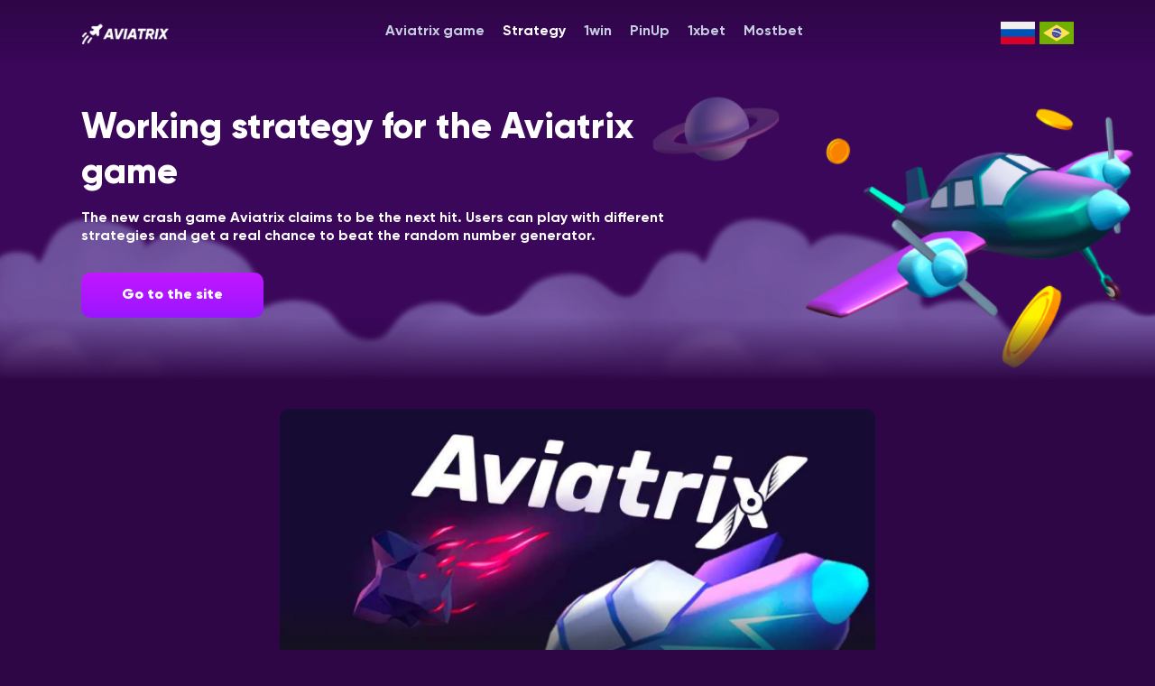

--- FILE ---
content_type: text/html; charset=UTF-8
request_url: https://aviatrix-game.com/en/strategy/
body_size: 5824
content:
<!DOCTYPE html>
<html lang="en" prefix="og: //ogp.me/ns#">

<head>
    <meta charset="UTF-8">
    <meta http-equiv="X-UA-Compatible" content="IE=edge">
    <meta name="viewport"
        content="width=device-width, initial-scale=1.0, minimum-scale=1.0, maximum-scale=1.0, user-scalable=no, shrink-to-fit=no">
    <title>Aviatrix game strategy: how to hit the jackpot</title>
    <meta name="description"
        content="The current Aviatrix game strategy ⏩ includes several solutions ✔️ Users can experiment with two bets, take advantage of statistics and go for the high roller tactic ➤ A way to grab the jackpot in a couple of seconds." />
    <link rel="alternate" hreflang="ru" href="https://aviatrix-game.com/strategy/" />
    <link rel="alternate" hreflang="en" href="https://aviatrix-game.com/en/strategy/" />
    <link rel="alternate" hreflang="pt" href="https://aviatrix-game.com/br/strategy/" />
    <link rel="stylesheet" href="/public/assets/css/style.css?v=6">
    <link rel="shortcut icon" href="/public/assets/img/icon.png" type="image/x-icon">

      <!--micro-->
       <meta property="og:title" content="Aviatrix game strategy: how to hit the jackpot" />
    <meta property="og:type" content="website" />
    <meta property="og:url" content="https://aviatrix-game.com/en/strategy/" />
    <meta property="og:image" content="https://aviatrix-game.com/assets/img/logo.png" />

  <script type="application/ld+json">
    {
      "@context": "https://schema.org",
      "@type": "Product",
       "name": "Aviatrix",
      "aggregateRating": {
        "@type": "AggregateRating",
        "ratingValue": "5",
        "reviewCount": "924"
      }}
      </script>

      <script type="application/ld+json">
        {
          "@context": "https://schema.org",
          "@type": "Article",
          "mainEntityOfPage": {
            "@type": "WebPage",
            "@id": "https://aviatrix-game.com/en/strategy/"
          },
          "headline": "Working strategy for the Aviatrix game",
          "image": "",
          "author": {
            "@type": "Organization",
            "name": "Aviatrix",
            "url": "https://aviatrix-game.com/en/"
          },
          "publisher": {
            "@type": "Organization",
            "name": "Aviatrix",
            "logo": {
              "@type": "ImageObject",
              "url": "https://aviatrix-game.com/assets/img/logo.png"
            }
          },
          "datePublished": ""
        }
        </script>

        <script type="application/ld+json">
  {
    "@context": "https://schema.org/",
    "@type": "BreadcrumbList",
    "itemListElement": [{
      "@type": "ListItem",
      "position": 1,
      "name": "Game for money",
      "item": "https://aviatrix-game.com/en/strategy/"
    },{
      "@type": "ListItem",
      "position": 2,
      "name": "🎯 Aviatrix 🎯",
      "item": "https://aviatrix-game.com/en/strategy/#a1"
    }]
  }
  </script>

  <script type="application/ld+json">
{
  "@context": "https://schema.org",
  "@type": "HowTo",
  "name": "How to play and win at Aviatrix?",


  "step": [
  {
  "@type": "HowToStep",
   "url": "https://aviatrix-game.com/en/strategy/#step1",
      "text": "Place a bet through the panel below."
  },
  {
  "@type": "HowToStep",
  "url": "https://aviatrix-game.com/en/strategy/#step2",
      "text": "Follow the flight of the plane."
  },
  {
  "@type": "HowToStep",
  "url": "https://aviatrix-game.com/en/strategy/#step3",
      "text": "Catch the best odds for you."
  },
  {
  "@type": "HowToStep",
  "url": "https://aviatrix-game.com/en/strategy/#step4",
      "text": "Take your winnings."
  }
  ],
  "totalTime": "P2D"

}
    </script>

        <!--micro end-->

</head>

<body>
    <section class="intro">
        <div class="container">
            <nav>
                <a href="/">
                    <img src="/public/assets/img/logo.png" alt="logo">
                </a>
                <ul>
                    <div class="border"></div>
                    <li><a href="/en/">Aviatrix game</a></li>
                    <li><a href="/en/strategy/">Strategy</a></li>
                    <li><a href="/en/1win/">1win</a></li>
                    <li><a href="/en/pin-up/">PinUp</a></li>
                    <li><a href="/en/1xbet/">1xbet</a></li>
                    <li><a href="/en/mostbet/">Mostbet</a></li>
                </ul>
                <div class="flags">
                    <a href="/strategy/" class="flag"><img src="/public/assets/img/ru.png"></a>
                    <a href="/br/strategy/" class="flag"><img src="/public/assets/img/brasil.png"></a>
                </div>
                <div class="burger"></div>
            </nav>
            <div class="body">
                <h1>Working strategy for the Aviatrix game </h1>
                <p>The new crash game Aviatrix claims to be the next hit. Users can play with different strategies and
                    get a real chance to beat the random number generator.</p>
                <a href="/go-en/">
                    <span>Go to the site</span>
                </a>
            </div>
        </div>
    </section>
    <section class="content">
        <div class="container">

            <p itemscope="" itemtype="https://schema.org/ImageObject" class="img-big">
  <img src="/public/assets/img/big/en/aviatrix-jackpot.webp" alt="aviatrix jackpot strategy" title="aviatrix jackpot game strategy">
  <meta itemprop="contentUrl" content="/public/assets/img/big/en/aviatrix-jackpot.webp">
  <meta itemprop="width" content="200">
  <meta itemprop="height" content="200">
  <meta itemprop="thumbnail" content="/public/assets/img/big/en/aviatrix-jackpot.webp">
  </p>

           <h2>Content</h2>

<ol class="anchor__menu">
  <li><a href="#a1">🎮 How to play Aviatrix</a></li>
  <li><a href="#a2">🔸 Minimum Odds Strategy</a></li>
  <li><a href="#a3">📌 Double-play tactics rates</a></li>
  <li><a href="#a4">🧾 How to use statistics effectively</a></li>
  <li><a href="#a5">💡 Interface features of the crash game Aviatrix</a></li>
</ol>

      <p itemscope="" itemtype="https://schema.org/ImageObject" class="img-micro">
<img src="/public/assets/img/pictures/en/strateg/aviatrix-how-to-play.webp" alt="how to play aviatrix" title="how to play aviatrix for money">
<meta itemprop="contentUrl" content="/public/assets/img/pictures/en/strateg/aviatrix-how-to-play.webp">
<meta itemprop="width" content="200">
<meta itemprop="height" content="200">
<meta itemprop="thumbnail" content="/public/assets/img/pictures/en/strateg/aviatrix-how-to-play.webp">
</p>

            <h2 id="a1">How to play Aviatrix</h2>

            <p>Although this is a new project, the working Aviatrix game strategy exists. To begin with, the user should
                understand the features of the gameplay and mechanics.</p>

            <p>Game rounds start automatically. Immediately after launching the application, the user will see how a
                small jet rises from the airfield. While the plane is flying, the guest will have the opportunity to
                make one or two bets.</p>

            <p>As soon as the ship crashes, the gambling round ends. The application provider gives the online casino
                client no more than five seconds to adjust the strategy. Immediately after the start of the next round,
                the bets are made.</p>

            <p>When the aircraft takes off from the runway, the odds will start to increase on the gambling screen. This
                is the final multiplier that your bet gets. However, a gambling club visitor may leave with nothing.</p>

            <p>If the player on the official website of the online club does not have time to close the bet before the
                plane crashes, the round will be considered unsuccessful. It is quite difficult to predict how the ship
                will behave while playing the Aviatrix. The software runs on an independent random number generator.
                Moreover, all crash games have unstable volatility.</p>

                <table>
  <tbody>
    <tr>
      <td>🔮 Title</td>
      <td>Aviatrix</td>
    </tr>
    <tr>
      <td>📅 Release date</td>
      <td>2022</td>
    </tr>
    <tr>
      <td>🎮 Game type</td>
      <td>Crash Game</td>
    </tr>
    <tr>
      <td>💡 RTP</td>
      <td>97%</td>
    </tr>
    <tr>
      <td>📉 Minimum bet</td>
      <td>0.10$</td>
    </tr>
    <tr>
      <td>📈 Maximum bet</td>
      <td>200$</td>
    </tr>
    <tr>
      <td>💯 Auto mode</td>
      <td>Yes</td>
    </tr>
    <tr>
      <td>💻 Supported OS</td>
      <td>PC, mobile and tablet devices</td>
    </tr>
  </tbody>
</table>

<p itemscope="" itemtype="https://schema.org/ImageObject" class="img-micro-right">
<img src="/public/assets/img/pictures/en/strateg/aviatrix-strategy.webp" alt="aviatrix strategy" title="aviatrix minimum odds strategy">
<meta itemprop="contentUrl" content="/public/assets/img/pictures/en/strateg/aviatrix-strategy.webp">
<meta itemprop="width" content="200">
<meta itemprop="height" content="200">
<meta itemprop="thumbnail" content="/public/assets/img/pictures/en/strateg/aviatrix-strategy.webp">
</p>

            <h2 id="a2">Minimum Odds Strategy</h2>

            <p>These tactics are for users who are not ready to spend much money on Aviatrix. The minimum budget already
                imposes restrictions and significantly reduces the chances of earning. It is a priority when a client of
                a virtual casino has a financial reserve.</p>

            <p>If the visitor watches several flights in demo mode as a guest, one can verify that the aircraft almost
                always passes the 1.1 mark. A gambler can close one or two bets at this coefficient every round.</p>

            <p>The user determines the size of the bet. You can bet 5 or 10 credits, and risk hundreds or even thousands
                of coins. The main thing is that after the start of the round, cash out the bet as soon as the plane
                takes off. This will bring a guaranteed win, even if a modest amount falls into the pocket of an online
                club visitor. The meaning of entertainment lies in the speed of reaction.</p>

            <p>Yes, it is impossible to avoid losing rounds. However, the number of air crashes at the Aviatrix airfield
                is close to zero. To minimize the risks, you can make not-too-big bets, so that if you fail, you do not
                lose much.</p>

            <p>This strategy works for hours-long gaming sessions. For a beginner, tactics are convenient because they
                help to understand the gameplay, understand the mechanics, and get used to the interface. The rules are
                very simple.</p>

<p itemscope="" itemtype="https://schema.org/ImageObject" class="img-micro">
<img src="/public/assets/img/pictures/en/strateg/aviatrix-tactics.webp" alt="aviatrix tactics" title="aviatrix double-play tactics">
<meta itemprop="contentUrl" content="/public/assets/img/pictures/en/strateg/aviatrix-tactics.webp">
<meta itemprop="width" content="200">
<meta itemprop="height" content="200">
<meta itemprop="thumbnail" content="/public/assets/img/pictures/en/strateg/aviatrix-tactics.webp">
</p>

            <h2 id="a3">Double-play tactics rates</h2>

            <p>Aviatrix mechanics makes it possible to play for money and register two bets at once in one round. The
                visitor can divide this strategy into several options:</p>

            <ol>
                <li>Same bets. Users replenish their accounts and register a bet for the same amount. This helps to get
                    a double win and earn a solid amount in one round.</li>
                <li>Various rates. You can register one bet for a minimum amount of 10 credits. The user opens another
                    bet at the level of 100. The first bet can be riskier. The user can try placing 10 coins to reach
                    the maximum coefficient of x200 and above. The second bet of 100 credits closes at the very start
                    and gives a guaranteed payout. In this way, one bet ensures another and helps, if not to earn, then
                    to remain at zero.</li>
                <li>Risky bets. This strategy is suitable for high rollers and fans of excitement. You can put up 1000
                    coins in the selected currency for each bet. If the casino client is unlucky, one will get nothing.
                    Good luck will bring a solid payout of several tens of thousands. The bet must be closed as early as
                    possible. A large amount, even with a small multiplier, gets a tangible payout for the players.</li>
            </ol>

            <p>You can check the mechanics of double bets and get used to this feature through the demo mode. The
                provider offers an endless free game of Aviatrix without limits.</p>


<p>How to play and win at Aviatrix?</p>
<ol>
<li id="step1">Place a bet through the panel below.&nbsp;</li>
<li id="step2">Follow the flight of the plane.&nbsp;</li>
<li id="step3">Catch the best odds for you.&nbsp;</li>
<li id="step4">Take your winnings.</li>
</ol>

<p itemscope="" itemtype="https://schema.org/ImageObject" class="img-micro-right">
<img src="/public/assets/img/pictures/en/strateg/aviatrix-statistics.webp" alt="aviatrix statisctics" title="aviatrix how to use statistics">
<meta itemprop="contentUrl" content="/public/assets/img/pictures/en/strateg/aviatrix-statistics.webp">
<meta itemprop="width" content="200">
<meta itemprop="height" content="200">
<meta itemprop="thumbnail" content="/public/assets/img/pictures/en/strateg/aviatrix-statistics.webp">
</p>

            <h2 id="a4">How to use statistics effectively</h2>

            <p>On the right side of the game screen, developers publish a selection of slot statistics. A casino visitor
                can view the history of their bets or watch the results of other participants. It helps to make
                forecasts for the next flights.</p>

            <p>Crash emulator statistics exist for a reason. Analysts get a significant advantage. The player can
                predict when small, medium, and high odds fall out.</p>

            <p>If you spend several hours in the demo version of Aviatrix Casino, you can make sure that a coefficient
                of more than x180 appears on average once every four to five hours. The gambler needs to practice and
                try to count 120 minutes from the last successful flight. Further, the client of the online casino will
                have a period of several minutes, during which he can register a bet in the amount of a couple of
                thousand credits. The probability that the x180 multiplier will appear again is rather high.</p>

            <p>You will find some other statistical elements on the main screen. The user can see how often large
                numbers appear and use this information to form a forecast. There is no win-win strategy and tactics
                that help you figure out how to win, but there is always time to practice and gather information. This
                is what helps gamblers achieve results.</p>

<p itemscope="" itemtype="https://schema.org/ImageObject" class="img-micro">
<img src="/public/assets/img/pictures/en/strateg/aviatrix-interface.webp" alt="aviatrix interface" title="aviatrix interface features">
<meta itemprop="contentUrl" content="/public/assets/img/pictures/en/strateg/aviatrix-interface.webp">
<meta itemprop="width" content="200">
<meta itemprop="height" content="200">
<meta itemprop="thumbnail" content="/public/assets/img/pictures/en/strateg/aviatrix-interface.webp">
</p>

            <h2 id="a5">Interface features of the crash game Aviatrix</h2>

            <p>The Aviatrix control panel does not contain anything complicated. The player has three work zones. The
                first is a monitor with an airplane; the second is statistics; the third is a block with two rates.</p>

            <ul>
                <li>Under each bet, there is an automatic slider. The user can set up the so-called auto cash out. This
                    means that if the gambler activates this feature at the level of 2.3, then the application will
                    automatically close the bet as soon as the plane crosses this height point.</li>
                <li>Auto cashout is ideal for playing at minimum stakes. The user can fix the odds in both bets on a
                    multiplier of 1,1. Further, Aviatrix will close each round in this position, and in a few hours, the
                    user will find a tangible win on the account balance.</li>
            </ul>

            <p>However, being completely distracted from the gameplay is not worth it. The random number generator does
                not work according to a pre-planned algorithm. At the most inopportune moment, a series of losses can
                begin, which will likely cancel all the progress gained from past successful bets.</p>


                <!-- faq -->
<div itemscope itemtype="https://schema.org/FAQPage" class="faq__block">
  <div itemprop="mainEntity" itemscope itemtype="https://schema.org/Question" class="faq__item">
    <div itemprop="name" class="faq__head">How to play a crash game?</div>

    <div itemprop="acceptedAnswer" itemscope="" itemtype="http://schema.org/Answer" class="faq__content">
      <span itemprop="text">Playing Aviatrix is simple. Before the start of the round, you need to select an amount and confirm the bet. When the countdown is over, the plane will start flying. You need to be able to collect your winnings before the plane explodes. </span>
    </div>
  </div>
  <div itemprop="mainEntity" itemscope itemtype="https://schema.org/Question" class="faq__item">
    <div itemprop="name" class="faq__head">What are the most effective strategies?</div>

    <div itemprop="acceptedAnswer" itemscope="" itemtype="http://schema.org/Answer" class="faq__content">
      <span itemprop="text">Different financial strategies can be used in the crash game. The most common betting approaches used are Martingale, D'Alembert and Fibonacci.</span>
    </div>
  </div>
  <div itemprop="mainEntity" itemscope itemtype="https://schema.org/Question" class="faq__item">
    <div itemprop="name" class="faq__head">What is the betting range in Aviatrix?  </div>

    <div itemprop="acceptedAnswer" itemscope="" itemtype="http://schema.org/Answer" class="faq__content">
      <span itemprop="text">At Aviatrix, the minimum bet can be 0,1 USD, the maximum is 200 USD.</span>
    </div>
  </div>
  <div itemprop="mainEntity" itemscope itemtype="https://schema.org/Question" class="faq__item">
    <div itemprop="name" class="faq__head">How do I play for free?</div>

    <div itemprop="acceptedAnswer" itemscope="" itemtype="http://schema.org/Answer" class="faq__content">
      <span itemprop="text">Aviatrix can be run for free in exploratory mode. It is enough to open the slot without registration in the casino. The player will be given a demo account with conditional credits.</span>
    </div>
  </div>
  <div itemprop="mainEntity" itemscope itemtype="https://schema.org/Question" class="faq__item">
    <div itemprop="name" class="faq__head">How to withdraw winnings?</div>

    <div itemprop="acceptedAnswer" itemscope="" itemtype="http://schema.org/Answer" class="faq__content">
      <span itemprop="text">After closing the game, the winnings will instantly appear on the balance of the casino. In the personal cabinet you can create a request for withdrawal: select the method, specify the amount and details. </span>
    </div>
  </div>

</div>
<!-- faq end -->

        </div>
    </section>
    <footer
        <div class="container">
            <div class="bor"></div>
            <nav>
                <a href="/">
                    <img src="/public/assets/img/logo.png" alt="logo">
                </a>
                <ul>
                    <li><a href="/en/">Aviatrix game</a></li>
                    <li><a href="/en/strategy/">Strategy</a></li>
                    <li><a href="/en/1win/">1win</a></li>
                    <li><a href="/en/pin-up/">PinUp</a></li>
                    <li><a href="/en/1xbet/">1xbet</a></li>
                    <li><a href="/en/mostbet/">Mostbet</a></li>>
                </ul>
                       <!--social-->
                <div class="block__social">
                <a href="https://www.instagram.com/pinup__com/">
                    <img src="/public/assets/img/insta.svg" alt="instagram">
                </a>
                <a href="https://t.me/pin_upcasino">
                    <img src="/public/assets/img/tg.svg" alt="telegram">
                </a>
                </div>
                <!--social end-->
            </nav>
        </div>
    </footer>

    <script src="/public/assets/js/scripts.js"></script>
<script defer src="https://static.cloudflareinsights.com/beacon.min.js/vcd15cbe7772f49c399c6a5babf22c1241717689176015" integrity="sha512-ZpsOmlRQV6y907TI0dKBHq9Md29nnaEIPlkf84rnaERnq6zvWvPUqr2ft8M1aS28oN72PdrCzSjY4U6VaAw1EQ==" data-cf-beacon='{"version":"2024.11.0","token":"6f767115917448c690eda4ead7c0748e","r":1,"server_timing":{"name":{"cfCacheStatus":true,"cfEdge":true,"cfExtPri":true,"cfL4":true,"cfOrigin":true,"cfSpeedBrain":true},"location_startswith":null}}' crossorigin="anonymous"></script>
</body>

</html>

--- FILE ---
content_type: text/css
request_url: https://aviatrix-game.com/public/assets/css/style.css?v=6
body_size: 2042
content:
* {
    margin: 0;
    padding: 0;
    box-sizing: border-box;
}

@font-face {
    font-family: 'Gilroy';
    font-weight: 700;
    src: url('../fonts/Gilroy-Black.ttf');
}
@font-face {
    font-family: 'Gilroy';
    font-weight: 600;
    src: url('../fonts/Gilroy-Bold.ttf');
}
@font-face {
    font-family: 'Gilroy';
    font-weight: 900;
    src: url('../fonts/Gilroy-Extrabold.ttf');
}

body {
    background: #2E0646;
    font-family: 'Gilroy';
}

body .content p {
    margin: 0 0 15px 0;
}

body a {
    text-decoration: none;
}

body a:first-child {
    z-index: 10;
}

.container {
    margin: 0 auto;
    max-width: 1280px;
    width: 100%;
}

.intro {
    position: relative;
    padding: 24px 0 69px 0;
    background: url('../img/bg.png') center / cover no-repeat;
}
.intro::before,
.intro::after {
    content: '';
    position: absolute;
    left: 0;
    width: 100%;
    height: 70px;
    z-index: 2;
}
.intro::before {
    top: 0;
    background: linear-gradient(180deg, #2E0646 0%, rgba(7, 26, 78, 0) 100%, rgba(46, 6, 70, 0) 100%);
}
.intro::after {
    background: linear-gradient(180deg, #2E0646 0%, rgba(7, 26, 78, 0) 100%, rgba(46, 6, 70, 0) 100%);
    transform: matrix(1, 0, 0, -1, 0, 0);
}
.intro nav {
    position: relative;
    display: flex;
    justify-content: space-between;
    align-items: center;
    z-index: 3;
}
.intro nav img {
    height: 25px;
    transition: .4s;
}
.intro nav img:hover {
    transform: scale(1.03);
}
.intro nav ul {
    display: flex;
    justify-content: flex-end;
    flex-wrap: wrap;
}
.intro nav ul li {
    margin: 0 0 10px 20px;
    list-style: none;
    font-style: normal;
    font-weight: 600;
    font-size: 16px;
    line-height: 20px;
    color: #C6CCDF;
    transition: .3s;
}
.intro nav ul li:hover,
.intro nav ul li.active {
    color: #FFFFFF;
}
.intro nav ul li a {
    text-decoration: none;
    color: inherit;
}
.intro .body {
    position: relative;
    display: flex;
    flex-direction: column;
    max-width: 678px;
    padding: 62px 0 0 0;
    z-index: 3;
}
.intro .body h1 {
    margin: 0 0 15px 0;
    font-style: normal;
    font-weight: 900;
    font-size: 40px;
    line-height: 50px;
    color: #FFFFFF;
}
.intro .body p {
    font-family: 'Gilroy';
    font-style: normal;
    font-weight: 600;
    font-size: 16px;
    line-height: 20px;
    color: #FFFFFF;
}
.intro .body a {
    margin: 30px 0 0 0;
    padding: 15px 45px;
    align-self: flex-start;
    text-decoration: none;
    background: linear-gradient(180deg, #C316FF 0%, #9916FF 100%);
    border-radius: 10px;
    transition: .5s;
}
.intro .body a:hover {
    background: linear-gradient(180deg, #FFFFFF 0%, #FFFFFF 100%);
}
.intro .body a:hover span {
    color: #1C92FF;
}
.intro .body a span {
    font-family: 'Gilroy';
    font-style: normal;
    font-weight: 700;
    font-size: 16px;
    line-height: 20px;
    text-align: center;
    color: #FFFFFF;
    transition: .5s all;
}
.burger {
    display: none;
}

.content {
    margin: 32px 0 0 0;
}
.content h2, .faq__head, .content strong {
    margin: 25px 0 15px 0;
    font-family: 'Gilroy';
    font-style: normal;
    font-weight: 900;
    font-size: 28px;
    line-height: 35px;
    color: #FFFFFF;
}
.content ul,
.content ol {
    margin: 0 0 15px 20px;
}
.content p,
.content ul li,
.content ol li,
.faq__content {
    font-family: 'Gilroy';
    font-style: normal;
    font-weight: 600;
    font-size: 16px;
    line-height: 20px;
    color: #FFFFFF;
}

.content p {
    margin: 0 0 15px 0;
}
.container-error {
    text-align: center;
    display: flex;
    flex-direction: column;
    justify-content: center;
    align-items: center;
    height: calc(100vh - 150px);
}
.container-error h3 {
    margin: 0;
    color: #FFFFFF;
    font-size: 8em;
    line-height: 150%;
}
.container-error h4 {
    margin: 0;
    color: #DD0BFF;
    font-size: 6em;
    line-height: 150%;
}
.flags {
    display: flex;
}
.flags a {
    margin: 0 5px 0 0;
}
.flags a:last-child {
    margin: 0;
}
footer {
    margin: 32px 0;
}
footer .bor {
    border: 1px solid #DE16FF;
    margin: 0 0 32px 0;
}
footer nav {
    display: flex;
    justify-content: space-between;
    align-items: center;
}
footer nav img {
    height: 25px;
    transition: .4s;
}
footer nav img:hover {
    transform: scale(1.03);
}
footer nav ul {
    display: flex;
    flex-wrap: wrap;
    justify-content: flex-end;
}
footer nav ul li {
    margin: 0 0 10px 20px;
    list-style: none;
    font-style: normal;
    font-weight: 600;
    font-size: 16px;
    line-height: 20px;
    color: #C6CCDF;
    transition: .3s;
}
footer nav ul li:hover {
    color: #FFFFFF;
}
footer nav ul li a {
    text-decoration: none;
    color: inherit;
}

@media screen and (max-width: 1280px) {
    .container {
        max-width: 1100px;
    }
}

@media screen and (max-width: 1100px) {
    .container {
        max-width: 768px;
    }
}

@media screen and (max-width: 768px) {
    .container {
        padding: 0 50px;
        max-width: 100%;
    }
    .burger {
        display: block;
        width: 30px;
        height: 20px;
        background: url('../img/burger.svg') center / cover no-repeat;
        z-index: 10;
    }
    .intro.active .burger {
        background-image: url('../img/close.svg');
    }
    .intro nav {
        position: static;
    }
    .intro nav ul {
        position: absolute;
        top: -250%;
        left: 0;
        display: flex;
        flex-direction: column;
        padding: 100px 50px 50px 50px;
        width: 100%;
        z-index: 8;
        background: #2E0646;
        transition: .3s;
    }
    .intro.active nav ul {
        top: 0;
    }
    .intro nav ul li {
        display: flex;
        justify-content: flex-start;
        margin: 10px 0 0 0;
        color: #C6CCDF;
    }
    .intro nav ul li a {
        padding: 20px;
        width: 100%;
    }
    .intro nav ul li:hover {
        background: linear-gradient(180deg, #C316FF 0%, #9916FF 100%);
        border-radius: 4px;
        color: #FFFFFF;
    }
    .intro nav img {
        z-index: 10;
    }
    .border {
        margin: 0 0 30px 0;
        border: 1px solid #DE16FF;
    }
    .container-error h4 {
        font-size: 3em;
    }
    .container-error h3 {
        font-size: 5em;
    }
    footer nav ul {
        margin: 20px 0 0 0;
        flex-wrap: wrap;
        justify-content: space-between;
        align-self: flex-start;
    }
    footer nav ul li {
        margin: 0 0 16px 0;
        width: 47%;
    }
    footer nav {
        flex-direction: column;
    }
    body a:first-child {
        align-self: flex-start;
    }
}

@media screen and (max-width: 600px) {
    .container {
        padding: 0 15px;
    }
    .intro {
        padding: 22px 0 32px 0;
        background-image: url('../img/mob.png');
    }
    .intro::before {
        height: 50px;
    }
    .intro::after {
        opacity: 0;
    }
    .intro nav img {
        height: 17px;
    }
    .burger {
        width: 22px;
        height: 15px;
    }
    .intro .body {
        padding: 39px 0 0 0;
        max-width: 100%;
    }
    .intro .body h1 {
        margin: 0 0 8px 0;
        font-size: 18px;
        line-height: 23px;
    }
    body .content p {
        margin: 0 0 8px 0;
    }
    .intro .body p {
        font-size: 12px;
        line-height: 15px;
    }
    .intro .body a {
        margin: 21.5px 0 0 0;
        padding: 12.5px 45px;
        border-radius: 10px;
    }
    .intro .body a span {
        font-size: 12px;
        line-height: 12px;
    }
    .intro nav ul {
        top: -2550%;
    }
    .intro nav ul {
        padding: 65px 15px 15px 15px;
    }
    .intro .border {
        margin: 0 0 10px 0;
    }
    .intro nav ul li {
        font-size: 12px;
        line-height: 15px;
    }
    .intro nav ul li a {
        padding: 8px 13px;
    }
    .content {
        margin: 17px 0 0 0;
    }
    .content h2, .faq__head, .content strong  {
        margin: 15px 0 8px 0;
        font-size: 16px;
        line-height: 20px;
    }
    .content p,
    .content ul li,
    .content ol li,
    .faq__content {
        margin: 0 0 8px 0;
        font-size: 12px;
        line-height: 15px;
    }
    .content ul,
    .content ol {
        margin: 0 0 0 15px;
    }
    .container-error h3 {
        font-size: 2em;
    }
    .container-error h4 {
        font-size: 1em;
    }
    footer nav ul li {
        font-size: 12px;
        line-height: 15px;
    }
    footer {
        margin: 16px 0;
    }
    footer nav img {
        height: 17px;
    }
    footer nav {
        align-items: flex-start;
    }
}

@media screen and (max-width:768px) {
    .flag {
        position:relative;
        z-index:10;
        height:25px;
    }
}

       /*author*/
 
.author__info-mobile {
    display:none;
}
.author-profile-card {
    display:flex;
    margin-top:80px;
    margin-bottom:45px;
    padding:20px 55px 20px 25px;
    background-color:#3B085A;
    border-radius:18px;
}
.author-photo img {
    width:150px !important;
    margin-right:30px;
}
.author-photo img {
    width:100%;
    border-radius:50%;
}
.author__info {
    width:75%;
}
.author-profile-card h2 {
    margin-top:0 !important;
}
@media screen and (max-width:600px) {
    .author__info-desktop {
        display:none;
    }
    .author__info-mobile {
    display:block;
    width: 70%;
}
.author-profile-card {
    flex-direction:column;
   padding: 15px;
}
.author-photo {
    display: flex;
    flex-direction: row;
    justify-content: space-between;
    align-items: center;
    width: 100%;
}
.author-photo img {
    width:70px !important;
    margin-right:15px
}
.author__info {
    width:100%;
}
}


table{
width: 60%;
border-collapse:collapse;
border-spacing:0;
color:#FFFFFF;;
margin:20px auto;
}
table, td, th{
border: 1px solid #FFFFFF;
}
td, th{
padding: 3px;
width: 30px;
height: 25px;
}
th{
background-color: #7accee!important;
}

.img-big {
    text-align:center;
}

.img-big img {
    width:60%;
    border-radius: 10px;
}

@media screen and (max-width:600px) {
    table {
        font-size:12px;
        width:100%;
    }
    .img-big img {
    width:100%;
}
}

.anchor__menu a {
    color:#ffffff;
}

.anchor__menu a:hover {
    color:#C6CCDF;
}

.img-micro {
    float:left;
    margin-right:20px !important;
    margin-top:25px !important;
}
.img-micro-right {
    float:right;
    margin-left:20px !important;
    margin-top:25px !important;
}

.img-micro img, .img-micro-right img {
    border-radius:20px;
    width:200px;
}
@media screen and (max-width:600px) {
    .img-micro img, .img-micro-right img {
      width:150px;
}
}
.block__buttons {
    display: flex;
    flex-direction: column;
    justify-content: center;
    text-align: center;
}
.block__buttons a {
    padding: 15px 0;
    align-self: flex-start;
    text-decoration: none;
    background: linear-gradient(180deg, #C316FF 0%, #9916FF 100%);
    border-radius: 10px;
    transition: .5s;
    margin:10px auto;
    color:#ffffff;
    font-family: 'Gilroy';
    font-style: normal;
    font-weight: 700;
    font-size: 16px;
    line-height: 20px;
    width: 240px;
}
.block__buttons a:hover {
    color:#1C92FF;
    background:#ffffff;
}

.block__social img{
    width:35px;
    height:35px;
    margin-left:15px;
}

@media screen and (max-widht:600px){
    .block__social {
        margin:auto;
    }
}
.content .container p a {
    color: #fff;
    padding: 0 5px;
}

--- FILE ---
content_type: image/svg+xml
request_url: https://aviatrix-game.com/public/assets/img/insta.svg
body_size: 384
content:
<svg width="35" height="36" viewBox="0 0 35 36" fill="none" xmlns="http://www.w3.org/2000/svg">
<rect y="0.638672" width="35" height="35" rx="17.5" fill="#420D62"/>
<path d="M17.5001 14.8054C16.616 14.8054 15.7682 15.1565 15.1431 15.7817C14.5179 16.4068 14.1667 17.2546 14.1667 18.1387C14.1667 19.0227 14.5179 19.8706 15.1431 20.4957C15.7682 21.1208 16.616 21.472 17.5001 21.472C18.3841 21.472 19.232 21.1208 19.8571 20.4957C20.4822 19.8706 20.8334 19.0227 20.8334 18.1387C20.8334 17.2546 20.4822 16.4068 19.8571 15.7817C19.232 15.1565 18.3841 14.8054 17.5001 14.8054Z" fill="url(#paint0_linear_2557_110)"/>
<path fill-rule="evenodd" clip-rule="evenodd" d="M13.5 8.13867C11.9087 8.13867 10.3826 8.77081 9.25736 9.89603C8.13214 11.0212 7.5 12.5474 7.5 14.1387L7.5 22.1387C7.5 23.73 8.13214 25.2561 9.25736 26.3813C10.3826 27.5065 11.9087 28.1387 13.5 28.1387H21.5C23.0913 28.1387 24.6174 27.5065 25.7426 26.3813C26.8679 25.2561 27.5 23.73 27.5 22.1387V14.1387C27.5 12.5474 26.8679 11.0212 25.7426 9.89603C24.6174 8.77081 23.0913 8.13867 21.5 8.13867H13.5ZM12.8333 18.1387C12.8333 16.901 13.325 15.714 14.2002 14.8388C15.0753 13.9637 16.2623 13.472 17.5 13.472C18.7377 13.472 19.9247 13.9637 20.7998 14.8388C21.675 15.714 22.1667 16.901 22.1667 18.1387C22.1667 19.3763 21.675 20.5633 20.7998 21.4385C19.9247 22.3137 18.7377 22.8053 17.5 22.8053C16.2623 22.8053 15.0753 22.3137 14.2002 21.4385C13.325 20.5633 12.8333 19.3763 12.8333 18.1387ZM22.1667 13.472H23.5V12.1387H22.1667V13.472Z" fill="url(#paint1_linear_2557_110)"/>
<defs>
<linearGradient id="paint0_linear_2557_110" x1="17.5001" y1="14.8054" x2="17.5001" y2="21.472" gradientUnits="userSpaceOnUse">
<stop stop-color="#C316FF"/>
<stop offset="1" stop-color="#9916FF"/>
</linearGradient>
<linearGradient id="paint1_linear_2557_110" x1="17.5" y1="8.13867" x2="17.5" y2="28.1387" gradientUnits="userSpaceOnUse">
<stop stop-color="#C316FF"/>
<stop offset="1" stop-color="#9916FF"/>
</linearGradient>
</defs>
</svg>


--- FILE ---
content_type: application/javascript
request_url: https://aviatrix-game.com/public/assets/js/scripts.js
body_size: -135
content:
const intro = document.querySelector('.intro'),
      burger = document.querySelector('.burger')

burger.addEventListener('click', () => {
    intro.classList.toggle('active')
})      

const currentURL = window.location.pathname,
    links = document.querySelectorAll('li a');

for (let i = 0; i < links.length; i++) {
  let link = links[i]
  if (link.getAttribute('href') === currentURL) {
    link.parentNode.classList.add('active')
  }
}


--- FILE ---
content_type: image/svg+xml
request_url: https://aviatrix-game.com/public/assets/img/tg.svg
body_size: 358
content:
<svg width="35" height="36" viewBox="0 0 35 36" fill="none" xmlns="http://www.w3.org/2000/svg">
<rect y="0.638672" width="35" height="35" rx="17.5" fill="#420D62"/>
<path d="M17.5 8.13867C11.98 8.13867 7.5 12.6187 7.5 18.1387C7.5 23.6587 11.98 28.1387 17.5 28.1387C23.02 28.1387 27.5 23.6587 27.5 18.1387C27.5 12.6187 23.02 8.13867 17.5 8.13867ZM22.14 14.9387C21.99 16.5187 21.34 20.3587 21.01 22.1287C20.87 22.8787 20.59 23.1287 20.33 23.1587C19.75 23.2087 19.31 22.7787 18.75 22.4087C17.87 21.8287 17.37 21.4687 16.52 20.9087C15.53 20.2587 16.17 19.8987 16.74 19.3187C16.89 19.1687 19.45 16.8387 19.5 16.6287C19.5069 16.5969 19.506 16.5638 19.4973 16.5325C19.4886 16.5011 19.4724 16.4723 19.45 16.4487C19.39 16.3987 19.31 16.4187 19.24 16.4287C19.15 16.4487 17.75 17.3787 15.02 19.2187C14.62 19.4887 14.26 19.6287 13.94 19.6187C13.58 19.6087 12.9 19.4187 12.39 19.2487C11.76 19.0487 11.27 18.9387 11.31 18.5887C11.33 18.4087 11.58 18.2287 12.05 18.0387C14.97 16.7687 16.91 15.9287 17.88 15.5287C20.66 14.3687 21.23 14.1687 21.61 14.1687C21.69 14.1687 21.88 14.1887 22 14.2887C22.1 14.3687 22.13 14.4787 22.14 14.5587C22.13 14.6187 22.15 14.7987 22.14 14.9387Z" fill="url(#paint0_linear_2557_113)"/>
<defs>
<linearGradient id="paint0_linear_2557_113" x1="17.5" y1="8.13867" x2="17.5" y2="28.1387" gradientUnits="userSpaceOnUse">
<stop stop-color="#C316FF"/>
<stop offset="1" stop-color="#9916FF"/>
</linearGradient>
</defs>
</svg>
